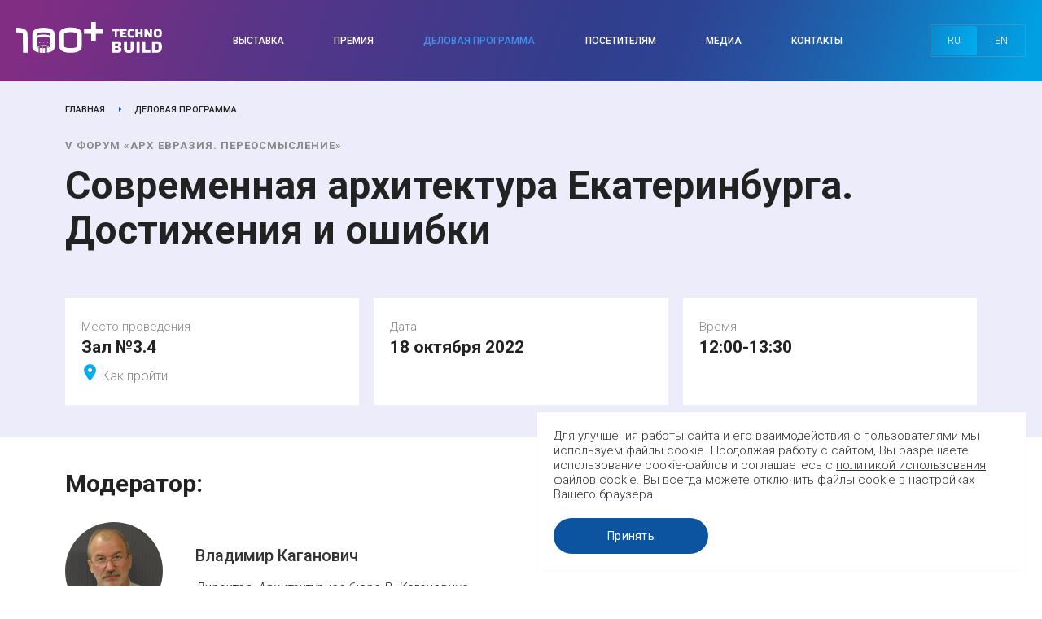

--- FILE ---
content_type: text/html; charset=UTF-8
request_url: https://forum-100.ru/programma/arh-evraziya-22124131/
body_size: 6062
content:
<!DOCTYPE html><html class="lang_ru"><head><meta charset="UTF-8"><meta http-equiv="X-UA-Compatible" content="IE=edge"><meta name="viewport" content="width=device-width, initial-scale=1"><meta name="format-detection" content="telephone=no"><meta name="description" content="Современная архитектура Екатеринбурга. Достижения и ошибки"><title>Современная архитектура Екатеринбурга. Достижения и ошибки</title><link rel="stylesheet" href="/DESIGN/SITE/css/reset.css?v=1499836572" type="text/css"><link rel="stylesheet" href="/DESIGN/SITE/css/content.css?v=1756961800" type="text/css"><link rel="stylesheet" href="/DESIGN/SITE/css/style.css?v=1760423109" type="text/css"><link rel="stylesheet" href="/DESIGN/SITE/css/modalWindow.css?v=1744807595" type="text/css"><link rel="stylesheet" href="/DESIGN/SITE/css/jquery.fancybox.css?v=1758285141" type="text/css"><link rel="stylesheet" href="/DESIGN/SITE/css/slick.css?v=1740745909" type="text/css"><link rel="stylesheet" href="/DESIGN/SITE/css/slick-theme.css?v=1740745909" type="text/css"><link rel="stylesheet" href="/DESIGN/SITE/css/custom.css?v=1740745909" type="text/css"><link rel="icon" href="/favicon.ico" type="image/x-icon"><link rel="shortcut icon" href="/favicon.ico" type="image/x-icon"><link href="https://fonts.googleapis.com/css?family=Roboto:300,300i,400,400i,500,500i,700,700i&amp;subset=cyrillic-ext" rel="stylesheet"><meta name="generator" content="MediaPublisher 6.0"></head><body><div class="rootWrap"><header><div class="header"><div class="header-fixed"><div class="header-top"><div class="wrap"><div class="header-top-col"><div class="logo"><a href="/"> <img src="/DESIGN/SITE/images/logo.svg" alt=""/></a></div><div class="header-top-center"><nav class="main-menu"><div class=" have-child menu-tall"><div><a href="/vystavka/">Выставка</a><div class="drop_menu"><div class="wrap"><div class="drop_menu-scroll"><div class="drop_menu-wrap js-drop-menu"><div><a href="/vystavka/">О выставке</a></div><div><a href="/vystavka/napravleniya/">Направления</a></div><div><a href="/vystavka/statistika/">Статистика</a></div><div><a href="/vystavka/zabronirovat-stend/">Забронировать стенд</a></div><div><a href="/vystavka/shema-vystavki/">Схема выставки</a></div><div><a href="/eksponenty/">Участники</a></div><div><a href="/vystavka/partnery/">Партнёры</a></div><div><a href="/vystavka/usloviya-uchastiya/">Условия участия</a></div></div></div></div></div></div></div><span></span><div class=" have-child menu-tall"><div><a href="/awards/">Премия</a><div class="drop_menu"><div class="wrap"><div class="drop_menu-scroll"><div class="drop_menu-wrap js-drop-menu"><div><a href="/awards/">О премии 100+ AWARDS</a></div><div><a href="/awards/nominations/">Номинации</a></div><div><a href="/awards/short-list/">Шорт-лист</a></div><div><a href="/awards/winners/">Лауреаты</a></div><div><a href="/awards/experts/">Экспертный совет</a></div><div><a href="/awards/jury/">Жюри</a></div><div><a href="/awards/archive/">Архив премии 100+ AWARDS</a></div><div><a href="/awards/polozhenie/">Положение о премии</a></div></div></div></div></div></div></div><span></span><div class=" current active have-child menu-tall"><div><a href="/programma/">Деловая программа</a><div class="drop_menu"><div class="wrap"><div class="drop_menu-scroll"><div class="drop_menu-wrap js-drop-menu"><div><a href="/programma/">Деловая программа 2025</a></div><div><a href="/spikery/">Спикеры</a></div><div><a href="/programma/arhiv/">Архив программы</a></div><div><a href=""></a></div></div></div></div></div></div></div><span></span><div class=" have-child menu-tall"><div><a href="/uchastnikam/">Посетителям</a><div class="drop_menu"><div class="wrap"><div class="drop_menu-scroll"><div class="drop_menu-wrap js-drop-menu"><div><a href="/uchastnikam/mesto-provedeniya/">Место проведения</a></div><div><a href="/uchastnikam/kak-dobratsya/">Как добраться</a></div><div><a href="/uchastnikam/prozhivanie/">Проживание</a></div><div><a href="/uchastnikam/pravila-posesheniya/">Правила посещения</a></div><div><a href="/uchastnikam/chastye-voprosy/">Частые вопросы</a></div></div></div></div></div></div></div><span></span><div class=" have-child menu-tall"><div><a href="/novosti/">Медиа</a><div class="drop_menu"><div class="wrap"><div class="drop_menu-scroll"><div class="drop_menu-wrap js-drop-menu"><div><a href="/novosti/">Новости</a></div><div><a href="/journal/">Журнал</a></div><div><a href="/informatsionnye-sponsory/">Информационные партнеры 100+</a></div><div><a href="/novosti/media-kit/">Медиа-кит</a></div><div><a href="/novosti/akkreditatsiya-smi/">Аккредитация СМИ</a></div><div><a href="/novosti/podpisatsya-na-rassylku/">Подписаться на рассылку</a></div></div></div></div></div></div></div><span></span><div class=""><div><a href="/kontakty/">Контакты</a></div></div></nav></div><div class="header-top-right"><div class="login"></div><div class="switcher"><span>ru</span><a href="https://forum-100.com/programma/arh-evraziya-22124131/">en</a></div></div></div></div></div></div></div><div class="mobile-header"><div class="mobile-header-fixed"><div class="mobile-header-top"><div class="menu-btn js-toggleBlockBtn" data-type="main_menu" onclick="void(0)"></div><div class="logo"><a href="/"> <img src="/DESIGN/SITE/images/logo_m.svg" alt=""></a></div><div class="switcher"><a href="https://forum-100.com/programma/arh-evraziya-22124131/">en</a></div></div></div></div></header><main><!--[INDEX]--><div class="row t4 pt0 pb40"><div class="wrap t3"><div class="prog-video-wrap"><div><nav class="bread-crumbs"><div><a href="/">Главная</a></div><div><a href="/programma/">Деловая программа</a></div> </nav><div><div class="about-exhibition-subtitle">V Форум «АРХ ЕВРАЗИЯ. Переосмысление»</div><h1 class="about-exhibition-title">Современная архитектура Екатеринбурга. Достижения и ошибки</h1></div><div class="about-exhibition-advantages t3"><div class="about-exhibition-advantages-item"><div class="about-exhibition-advantages-item-text">Место проведения</div><div class="about-exhibition-advantages-item-title"><span>Зал №3.4</span></div><a href="/UPLOAD/2025/09/20/3-4.jpg" class="hall-scheme fancybox" data-gal="scheme">Как пройти </a></div><div class="about-exhibition-advantages-item"><div class="about-exhibition-advantages-item-text">Дата</div><div class="about-exhibition-advantages-item-title"><span>18 октября 2022</span></div></div><div class="about-exhibition-advantages-item"><div class="about-exhibition-advantages-item-text">Время</div><div class="about-exhibition-advantages-item-title"><span>12:00-13:30</span></div></div></div></div><div></div></div></div></div><div class="wrap t3"><h2>Модератор:</h2><div class="prog-man"><div class="pm-img"><a href="/spikery/kaganovich/"><img src="/UPLOAD/2025/09/25/46f2b820e568bb8a9b32102140f6d38c_500_0." width="500" height="480" alt="" > </a></div><div><div class="pm-name"><a href="/spikery/kaganovich/">Владимир Каганович </a></div><div class="pm-text">Директор, Архитектурное бюро В. Кагановича</div></div></div><h2>Темы докладов:</h2><div class="prog-item"><h3 class="">Новеллы Генерального плана Екатеринбурга до 2045 года</h3><div class="prog-man"><div class="pm-img"><a href="/spikery/gabdrahmanov/"><img src="/UPLOAD/2025/10/08/bf45b95f8a4ac12fb1fffb6c0dddcfa0_500_0." width="500" height="480" alt="" > </a></div><div><div class="pm-name"><a href="/spikery/gabdrahmanov/">Руслан Габдрахманов </a></div><div class="pm-text">Директор Департамента архитектуры, градостроительства и регулирования земельных отношений - главный архитектор, Администрация города Екатеринбурга</div></div></div></div><div class="prog-item"><h3 class="">Актуальные параметры екатеринбургской агломерации</h3><div class="prog-man"><div class="pm-img"><a href="/spikery/vladimir-veniaminov/"><img src="/UPLOAD/2018/11/14/v2_500_480.jpg" width="500" height="480" alt="" > </a></div><div><div class="pm-name"><a href="/spikery/vladimir-veniaminov/">Владимир Вениаминов </a></div><div class="pm-text">Директор, УралНИИпроект</div></div></div></div><div class="prog-item"><h3 class="">Факторы устойчивого развития: фасады зданий</h3><div class="prog-man"><div class="pm-img"><a href="/spikery/shushlebin/"><img src="/UPLOAD/2025/10/01/a3ce87c4d74beb0a1bf87a90c5d19859_500_0." width="500" height="500" alt="" > </a></div><div><div class="pm-name"><a href="/spikery/shushlebin/">Андрей Шушлебин </a></div><div class="pm-text">Начальник отдела эскизного проектирования архитектурных решений компании, Атомстройкомплекс</div></div></div></div><div class="prog-item"><h3 class="">Идеология ФЛЭТ. Системный инструмент для комплексной застройки с высоким базовым уровнем комфортности</h3><div class="prog-man"><div class="pm-img"><a href="/spikery/aleksey-kukovyakin/"><img src="/UPLOAD/2025/10/08/39d0060c425821b9d6a66da93f10872a_500_0." width="500" height="480" alt="" > </a></div><div><div class="pm-name"><a href="/spikery/aleksey-kukovyakin/">Алексей Куковякин </a></div><div class="pm-text">Директор, главный архитектор, АЛКУТА</div></div></div></div><div class="text"></div></div><!--[/INDEX]--> </main><footer><div class="footer-top"><div class="wrap"><div class="footer-top-col"><div class="logo"><a href="/"> <img src="/DESIGN/SITE/images/logo.svg" alt=""/></a></div><div class="footer-top-center"><nav class="main-menu"><div class=" have-child menu-tall"><div><a href="/vystavka/">Выставка</a></div></div><span></span><div class=" have-child menu-tall"><div><a href="/awards/">Премия</a></div></div><span></span><div class=" current active have-child menu-tall"><div><a href="/programma/">Деловая программа</a></div></div><span></span><div class=" have-child menu-tall"><div><a href="/uchastnikam/">Посетителям</a></div></div><span></span><div class=" have-child menu-tall"><div><a href="/novosti/">Медиа</a></div></div><span></span><div class=""><div><a href="/kontakty/">Контакты</a></div></div></nav></div><div class="footer-top-right"><div class="login"></div><div class="switcher"><span>ru</span><a href="https://forum-100.com/programma/arh-evraziya-22124131/">en</a></div></div></div></div></div><div class="footer-middle"><div class="wrap"><div class="footer-middle-col"><div class="footer-middle-left"><div class="footer-middle-title">При поддержке:</div><div class="adm"><div class="adm-item"><div class="adm-item-icon"><div><img src="/UPLOAD/2017/06/03/adm1-516.png" width="62" height="49" alt="" ></div></div><div class="adm-item-title"><a target="_blank" href="//midural.ru">Правительство Свердловской области </a></div></div><div class="adm-item"><div class="adm-item-icon"><div><img src="/UPLOAD/2017/06/03/adm2-707.png" width="50" height="45" alt="" ></div></div><div class="adm-item-title"><a target="_blank" href="//екатеринбург.рф">Администрация города Екатеринбурга </a></div></div></div></div><div class="footer-middle-center"><div class="footer-middle-title">Оргкомитет 100+ TechnoBuild:</div><div>Адрес: Россия, г. Екатеринбург, ул. Бориса Ельцина, 1а, оф. 10.5</div><div>Тел.: <a class="fc-phone" href="tel:88006003206">8 (800) 600-32-06</a></div><div>E-mail: <a href="mailto:info@forum-100.ru">info@forum-100.ru</a></div><div></div></div><div class="footer-middle-right"><div class="switcher"><span>ru</span><a href="https://forum-100.com/programma/arh-evraziya-22124131/">en</a></div><div class="socf"><a href="https://rutube.ru/channel/43647423" target="_blank"><svg aria-hidden="true" focusable="false" data-prefix="fab" data-icon="youtube" class="svg-inline--fa fa-youtube fa-w-18" role="img" xmlns="http://www.w3.org/2000/svg" viewBox="0 0 576 512"><path fill="currentColor" d="M549.655 124.083c-6.281-23.65-24.787-42.276-48.284-48.597C458.781 64 288 64 288 64S117.22 64 74.629 75.486c-23.497 6.322-42.003 24.947-48.284 48.597-11.412 42.867-11.412 132.305-11.412 132.305s0 89.438 11.412 132.305c6.281 23.65 24.787 41.5 48.284 47.821C117.22 448 288 448 288 448s170.78 0 213.371-11.486c23.497-6.321 42.003-24.171 48.284-47.821 11.412-42.867 11.412-132.305 11.412-132.305s0-89.438-11.412-132.305zm-317.51 213.508V175.185l142.739 81.205-142.739 81.201z"></path></svg> </a><a href="https://vk.com/forum_100" target="_blank"><svg aria-hidden="true" focusable="false" data-prefix="fab" data-icon="vk" class="svg-inline--fa fa-vk fa-w-18" role="img" xmlns="http://www.w3.org/2000/svg" viewBox="0 0 576 512"><path fill="currentColor" d="M545 117.7c3.7-12.5 0-21.7-17.8-21.7h-58.9c-15 0-21.9 7.9-25.6 16.7 0 0-30 73.1-72.4 120.5-13.7 13.7-20 18.1-27.5 18.1-3.7 0-9.4-4.4-9.4-16.9V117.7c0-15-4.2-21.7-16.6-21.7h-92.6c-9.4 0-15 7-15 13.5 0 14.2 21.2 17.5 23.4 57.5v86.8c0 19-3.4 22.5-10.9 22.5-20 0-68.6-73.4-97.4-157.4-5.8-16.3-11.5-22.9-26.6-22.9H38.8c-16.8 0-20.2 7.9-20.2 16.7 0 15.6 20 93.1 93.1 195.5C160.4 378.1 229 416 291.4 416c37.5 0 42.1-8.4 42.1-22.9 0-66.8-3.4-73.1 15.4-73.1 8.7 0 23.7 4.4 58.7 38.1 40 40 46.6 57.9 69 57.9h58.9c16.8 0 25.3-8.4 20.4-25-11.2-34.9-86.9-106.7-90.3-111.5-8.7-11.2-6.2-16.2 0-26.2.1-.1 72-101.3 79.4-135.6z"></path></svg> </a><a href="https://t.me/technobuild_100" target="_blank"><svg aria-hidden="true" focusable="false" data-prefix="fab" data-icon="telegram-plane" class="svg-inline--fa fa-telegram-plane fa-w-14" role="img" xmlns="http://www.w3.org/2000/svg" viewBox="0 0 448 512"><path fill="currentColor" d="M446.7 98.6l-67.6 318.8c-5.1 22.5-18.4 28.1-37.3 17.5l-103-75.9-49.7 47.8c-5.5 5.5-10.1 10.1-20.7 10.1l7.4-104.9 190.9-172.5c8.3-7.4-1.8-11.5-12.9-4.1L117.8 284 16.2 252.2c-22.1-6.9-22.5-22.1 4.6-32.7L418.2 66.4c18.4-6.9 34.5 4.1 28.5 32.2z"></path></svg> </a></div></div></div></div></div><div class="footer-text"><div class="wrap"><p><a href="/politika/">Политика конфиденциальности </a></p></div></div><div class="footer-bottom"><div class="wrap"><div class="footer-bottom-col"><div class="copy"><span>©</span> 2026 - 100+ TechnoBuild</div><div class="f-offer"></div><div class="ms">Разработка - <a href="http://www.mediasite.ru/">Медиасайт</a></div></div></div></div></footer><div class="cookies-agree js-cookies_agree_wrap"><div class="wrap"><div class="cookies-agree-text"><div><p>Для улучшения работы сайта и его взаимодействия с пользователями мы используем файлы cookie. Продолжая работу с сайтом, Вы разрешаете использование cookie-файлов и соглашаетесь с <a href="https://forum-100.ru/politika/#cookie" target="_blank">политикой использования файлов cookie</a>.&nbsp;Вы всегда можете отключить файлы cookie в настройках Вашего браузера</p></div><div><a href="#" class="btn js-cookies_agree">Принять</a></div></div></div></div></div><div class="menu-drop-wrap js-menu-drop-wrap"></div><div class="menu-drop js-toggleBlockWrap" data-type="main_menu"><div class="menu-drop-buttons"></div><nav class="t2"><div class="lvl1 "><a href="#" class="js-show_hide_btn" data-key="158">Выставка</a><div class="lvl2 js-show_hide_item hidden" data-key="158"><a href="/vystavka/">О выставке</a></div><div class="lvl2 js-show_hide_item hidden" data-key="158"><a href="/vystavka/napravleniya/">Направления</a></div><div class="lvl2 js-show_hide_item hidden" data-key="158"><a href="/vystavka/statistika/">Статистика</a></div><div class="lvl2 js-show_hide_item hidden" data-key="158"><a href="/vystavka/zabronirovat-stend/">Забронировать стенд</a></div><div class="lvl2 js-show_hide_item hidden" data-key="158"><a href="/vystavka/shema-vystavki/">Схема выставки</a></div><div class="lvl2 js-show_hide_item hidden" data-key="158"><a href="/eksponenty/">Участники</a></div><div class="lvl2 js-show_hide_item hidden" data-key="158"><a href="/vystavka/partnery/">Партнёры</a></div><div class="lvl2 js-show_hide_item hidden" data-key="158"><a href="/vystavka/usloviya-uchastiya/">Условия участия</a></div></div><div class="lvl1 "><a href="#" class="js-show_hide_btn" data-key="217">Премия</a><div class="lvl2 js-show_hide_item hidden" data-key="217"><a href="/awards/">О премии 100+ AWARDS</a></div><div class="lvl2 js-show_hide_item hidden" data-key="217"><a href="/awards/nominations/">Номинации</a></div><div class="lvl2 js-show_hide_item hidden" data-key="217"><a href="/awards/short-list/">Шорт-лист</a></div><div class="lvl2 js-show_hide_item hidden" data-key="217"><a href="/awards/winners/">Лауреаты</a></div><div class="lvl2 js-show_hide_item hidden" data-key="217"><a href="/awards/experts/">Экспертный совет</a></div><div class="lvl2 js-show_hide_item hidden" data-key="217"><a href="/awards/jury/">Жюри</a></div><div class="lvl2 js-show_hide_item hidden" data-key="217"><a href="/awards/archive/">Архив премии 100+ AWARDS</a></div><div class="lvl2 js-show_hide_item hidden" data-key="217"><a href="/awards/polozhenie/">Положение о премии</a></div></div><div class="lvl1 active"><a href="#" class="js-show_hide_btn" data-key="160">Деловая программа</a><div class="lvl2 js-show_hide_item hidden active" data-key="160"><a href="/programma/">Деловая программа 2025</a></div><div class="lvl2 js-show_hide_item hidden" data-key="160"><a href="/spikery/">Спикеры</a></div><div class="lvl2 js-show_hide_item hidden" data-key="160"><a href="/programma/arhiv/">Архив программы</a></div><div class="lvl2 js-show_hide_item hidden" data-key="160"><a href=""></a></div></div><div class="lvl1 "><a href="#" class="js-show_hide_btn" data-key="156">Посетителям</a><div class="lvl2 js-show_hide_item hidden" data-key="156"><a href="/uchastnikam/mesto-provedeniya/">Место проведения</a></div><div class="lvl2 js-show_hide_item hidden" data-key="156"><a href="/uchastnikam/kak-dobratsya/">Как добраться</a></div><div class="lvl2 js-show_hide_item hidden" data-key="156"><a href="/uchastnikam/prozhivanie/">Проживание</a></div><div class="lvl2 js-show_hide_item hidden" data-key="156"><a href="/uchastnikam/pravila-posesheniya/">Правила посещения</a></div><div class="lvl2 js-show_hide_item hidden" data-key="156"><a href="/uchastnikam/chastye-voprosy/">Частые вопросы</a></div></div><div class="lvl1 "><a href="#" class="js-show_hide_btn" data-key="161">Медиа</a><div class="lvl2 js-show_hide_item hidden" data-key="161"><a href="/novosti/">Новости</a></div><div class="lvl2 js-show_hide_item hidden" data-key="161"><a href="/journal/">Журнал</a></div><div class="lvl2 js-show_hide_item hidden" data-key="161"><a href="/informatsionnye-sponsory/">Информационные партнеры 100+</a></div><div class="lvl2 js-show_hide_item hidden" data-key="161"><a href="/novosti/media-kit/">Медиа-кит</a></div><div class="lvl2 js-show_hide_item hidden" data-key="161"><a href="/novosti/akkreditatsiya-smi/">Аккредитация СМИ</a></div><div class="lvl2 js-show_hide_item hidden" data-key="161"><a href="/novosti/podpisatsya-na-rassylku/">Подписаться на рассылку</a></div></div><div class="lvl1 "><a href="/kontakty/">Контакты</a></div></nav></div><div class="menu-drop menu-drop-submenu js-toggleBlockWrap" data-type="menu_158"><a class="back js-toggleBlockBtn" data-type="menu_158" onclick="void(0);">Назад</a><a href="#" class="menu-drop-close js-toggleBlockBtn" data-type="all" onclick="void(0)"></a><nav class="t2"><div class=""><a href="/vystavka/">О выставке</a></div><div class=""><a href="/vystavka/napravleniya/">Направления</a></div><div class=""><a href="/vystavka/statistika/">Статистика</a></div><div class=""><a href="/vystavka/zabronirovat-stend/">Забронировать стенд</a></div><div class=""><a href="/vystavka/shema-vystavki/">Схема выставки</a></div><div class=""><a href="/eksponenty/">Участники</a></div><div class=""><a href="/vystavka/partnery/">Партнёры</a></div><div class=""><a href="/vystavka/usloviya-uchastiya/">Условия участия</a></div></nav></div><div class="menu-drop menu-drop-submenu js-toggleBlockWrap" data-type="menu_217"><a class="back js-toggleBlockBtn" data-type="menu_217" onclick="void(0);">Назад</a><a href="#" class="menu-drop-close js-toggleBlockBtn" data-type="all" onclick="void(0)"></a><nav class="t2"><div class=""><a href="/awards/">О премии 100+ AWARDS</a></div><div class=""><a href="/awards/nominations/">Номинации</a></div><div class=""><a href="/awards/short-list/">Шорт-лист</a></div><div class=""><a href="/awards/winners/">Лауреаты</a></div><div class=""><a href="/awards/experts/">Экспертный совет</a></div><div class=""><a href="/awards/jury/">Жюри</a></div><div class=""><a href="/awards/archive/">Архив премии 100+ AWARDS</a></div><div class=""><a href="/awards/polozhenie/">Положение о премии</a></div></nav></div><div class="menu-drop menu-drop-submenu js-toggleBlockWrap" data-type="menu_160"><a class="back js-toggleBlockBtn" data-type="menu_160" onclick="void(0);">Назад</a><a href="#" class="menu-drop-close js-toggleBlockBtn" data-type="all" onclick="void(0)"></a><nav class="t2"><div class=" active"><a href="/programma/">Деловая программа 2025</a></div><div class=""><a href="/spikery/">Спикеры</a></div><div class=""><a href="/programma/arhiv/">Архив программы</a></div><div class=""><a href=""></a></div></nav></div><div class="menu-drop menu-drop-submenu js-toggleBlockWrap" data-type="menu_156"><a class="back js-toggleBlockBtn" data-type="menu_156" onclick="void(0);">Назад</a><a href="#" class="menu-drop-close js-toggleBlockBtn" data-type="all" onclick="void(0)"></a><nav class="t2"><div class=""><a href="/uchastnikam/mesto-provedeniya/">Место проведения</a></div><div class=""><a href="/uchastnikam/kak-dobratsya/">Как добраться</a></div><div class=""><a href="/uchastnikam/prozhivanie/">Проживание</a></div><div class=""><a href="/uchastnikam/pravila-posesheniya/">Правила посещения</a></div><div class=""><a href="/uchastnikam/chastye-voprosy/">Частые вопросы</a></div></nav></div><div class="menu-drop menu-drop-submenu js-toggleBlockWrap" data-type="menu_161"><a class="back js-toggleBlockBtn" data-type="menu_161" onclick="void(0);">Назад</a><a href="#" class="menu-drop-close js-toggleBlockBtn" data-type="all" onclick="void(0)"></a><nav class="t2"><div class=""><a href="/novosti/">Новости</a></div><div class=""><a href="/journal/">Журнал</a></div><div class=""><a href="/informatsionnye-sponsory/">Информационные партнеры 100+</a></div><div class=""><a href="/novosti/media-kit/">Медиа-кит</a></div><div class=""><a href="/novosti/akkreditatsiya-smi/">Аккредитация СМИ</a></div><div class=""><a href="/novosti/podpisatsya-na-rassylku/">Подписаться на рассылку</a></div></nav></div> <script src="/DESIGN/SITE/js/system/jquery-1.11.3.min.js?v=1499836572"></script> <script src="/DESIGN/SITE/js/system/slick.min.js?v=1740745909"></script> <script src="/DESIGN/SITE/js/system/jquery.fancybox.min.js?v=1499836572"></script> <script src="/DESIGN/SITE/js/system/jquery.maskedinput.min.js?v=1537432947"></script> <script src="/DESIGN/SITE/js/system/modal-window.js?v=1537432947"></script> <script src="/DESIGN/SITE/js/app/App.js?v=1499836572"></script> <script src="/DESIGN/SITE/js/app/Api.js?v=1499836572"></script> <script src="/DESIGN/SITE/js/app/Common.js?v=1758258389"></script> <script src="/DESIGN/SITE/js/app/default.js?v=1594980289"></script>  <script type="text/javascript">var _tmr = window._tmr || (window._tmr = []);
    _tmr.push({id: "3654977", type: "pageView", start: (new Date()).getTime()});
    (function (d, w, id) {
        if (d.getElementById(id)) return;
        var ts = d.createElement("script"); ts.type = "text/javascript"; ts.async = true; ts.id = id;
        ts.src = "https://top-fwz1.mail.ru/js/code.js";
        var f = function () {var s = d.getElementsByTagName("script")[0]; s.parentNode.insertBefore(ts, s);};
        if (w.opera == "[object Opera]") { d.addEventListener("DOMContentLoaded", f, false); } else { f(); }
    })(document, window, "tmr-code");</script> <noscript><div><img src="https://top-fwz1.mail.ru/counter?id=3654977;js=na" style="position:absolute;left:-9999px;" alt="Top.Mail.Ru" /></div></noscript> <script async src="//widgets.mango-office.ru/site/34666"></script>  <script type="text/javascript" >(function(m,e,t,r,i,k,a){m[i]=m[i]||function(){(m[i].a=m[i].a||[]).push(arguments)};
        m[i].l=1*new Date();
        for (var j = 0; j < document.scripts.length; j++) {if (document.scripts[j].src === r) { return; }}
        k=e.createElement(t),a=e.getElementsByTagName(t)[0],k.async=1,k.src=r,a.parentNode.insertBefore(k,a)})
    (window, document, "script", "https://mc.yandex.ru/metrika/tag.js", "ym");

    ym(25424435, "init", {
        clickmap:true,
        trackLinks:true,
        accurateTrackBounce:true,
        webvisor:true
    });</script> <noscript><div><img src="https://mc.yandex.ru/watch/25424435" style="position:absolute; left:-9999px;" alt="" /></div></noscript></body></html>

--- FILE ---
content_type: text/css
request_url: https://forum-100.ru/DESIGN/SITE/css/modalWindow.css?v=1744807595
body_size: 502
content:
.modal-window-wrap{
    overflow: auto;
    position: fixed;
    top: 0;
    height: 100%;
    left: 0;
    width: 100%;
    background: rgb(41,41,41);
    background: rgba(41,41,41,.98);
    z-index: 500;
    text-align: center;
    white-space: nowrap;
}

.modal-window-wrap:after{
    content: '';
    display: inline-block;
    vertical-align: middle;
    height: 100%;
    width: 0;
}

.modal-window{
    margin: 70px 50px;
    position: relative;
    display: inline-block;
    vertical-align: middle;
    text-align: left;
}

.modal-window-header{
    background: #de3328;
    color: #fff;
    font-size: 18px;
    padding: 10px 30px;
    position: relative;
}

.modal-window-close{
    display: block;
    position: absolute;
    cursor: pointer;
    width: 50px;
    height: 50px;
    right: -50px;
    top: -50px;
    background: #0c54a0;
    text-decoration: none;
    -webkit-box-sizing: border-box;
    -moz-box-sizing: border-box;
    box-sizing: border-box;
    -webkit-transition: all .2s linear;
    -moz-transition: all .2s linear;
    transition: all .2s linear;
}

.modal-window-close:after,
.modal-window-close:before
{
    position: absolute;
    content: '';
    width: 2px;
    height: 18px;
    background: #fff;
    top: 50%;
    left: 50%;
    margin: -9px 0 0 -1px;
}

.modal-window-close:after
{
    -webkit-transform: rotate(45deg);
    -moz-transform: rotate(45deg);
    -ms-transform: rotate(45deg);
    -o-transform: rotate(45deg);
    transform: rotate(45deg);
}

.modal-window-close:before
{
    -webkit-transform: rotate(-45deg);
    -moz-transform: rotate(-45deg);
    -ms-transform: rotate(-45deg);
    -o-transform: rotate(-45deg);
    transform: rotate(-45deg);
}

.modal-window-close:hover{
    background: #1473d7;
}

.modal-window-body{
    position: relative;
}

.modal-window-body.loading{
    padding: 15px;
    height: 110px;
}

@media screen and (max-width: 480px) {
    .modal-window {
        margin: 70px 20px;
    }
    .modal-window-close{
        right: 0;
    }
}



--- FILE ---
content_type: application/javascript; charset=utf-8
request_url: https://forum-100.ru/DESIGN/SITE/js/system/modal-window.js?v=1537432947
body_size: 1151
content:
;
var Site = Site || {};
(function (global, window, document, $, undefined) {
    'use strict';

    var Modal = function() {

        this.cache = [];
        this.popup = {};
        this.config = {};
        this.defaultConfig = {
            id: null,
            title: null,
            $container: $('body'),
            url: null,
            content: null,
            closeOnBgClick: true,
            cache: false,
            reopen: false,
            extendClass: null,
            before: function() {},
            after: function() {},
            once: function() {}
        }
    };

    Modal.prototype.open = function(config) {

        this.config = $.extend({}, this.defaultConfig, config);

        if(this.config.cache === true && this.config.id === null) {
            throw new Error('You have to set the id of your popup');
        }

        this.before.call(this);
        this.init.call(this);
    };

    Modal.prototype.close = function(id) {

        switch (typeof id) {
            case 'undefined':
                if(this.popup.$modalWindowWrap) {
                    this.popup.$modalWindowWrap.detach();
                }
                break;
            case 'string':
                if(typeof this.cache[id] !== 'undefined') {
                    if(this.cache[id].$modalWindowWrap) {
                        this.cache[id].$modalWindowWrap.detach();
                    }
                }
                break;
            case 'number':
                if(typeof this.cache[id] !== 'undefined') {
                    if(this.cache[id].$modalWindowWrap) {
                        this.cache[id].$modalWindowWrap.detach();
                    }
                }
                break;
            case 'object':
                if(id) {
                    id.detach();
                }
                break;
        }

        if(this.config.$container) {
            this.config.$container
                .removeClass('blocked')
                .css({overflow: ''});
        }
    };

    Modal.prototype.closeAll = function() {

    };

    Modal.prototype.init = function() {

        if(this.config.id !== null && typeof this.cache[this.config.id] !== 'undefined') {

            this.popup = this.cache[this.config.id];
            this.insert.call(this);
            this.after.call(this);

        } else {

            this.popup = this.build.call(this);
            this.fetch.call(this);
            this.insert.call(this);
        }
    };

    Modal.prototype.build = function() {

        var popup = {};

        popup.once = false;

        popup.$modalWindowWrap        = $('<div class="modal-window-wrap"></div>');
        popup.$modalWindow            = $('<div class="modal-window"></div>');
        popup.$modalWindowHeader      = $('<div class="modal-window-header">' + this.config.title + '</div>');
        popup.$modalWindowCloseButton = $('<span class="modal-window-close" title="Закрыть окно"></span>');
        popup.$modalWindowBody        = $('<div class="modal-window-body"></div>');
        popup.$modalWindowWrap.append(popup.$modalWindow);
        if(this.config.title !== null) {
            popup.$modalWindowHeader.append(popup.$modalWindowCloseButton);
            popup.$modalWindow.append(popup.$modalWindowHeader);
        }
        if(this.config.extendClass !== null) {
            popup.$modalWindow.addClass(this.config.extendClass);
        }
        popup.$modalWindow.append(popup.$modalWindowBody);

        return popup;
    };

    Modal.prototype.fetch = function() {

        if(this.config.url !== null) {

            this.popup.$modalWindow.addClass('modal-window_status_loading');

            $.get(this.config.url, function(data) {

                this.popup.$modalWindow.removeClass('modal-window_status_loading');
                this.popup.$modalWindowBody.html(data);
                this.after.call(this);

            }.bind(this), 'html');

        } else {

            if(this.config.content !== null) {
                this.popup.$modalWindowBody.append(this.config.content);
                this.after.call(this);
            } else {
                throw new Error('You have to set a content or an url in config');
            }
        }
    };

    Modal.prototype.insert = function() {

        this.config.$container = typeof this.config.$container === 'object'
            ? this.config.$container
            : $(this.config.$container);

        this.config.$container
            .addClass('blocked')
            .css({overflow: 'hidden'});

        this.config.$container.append(this.popup.$modalWindowWrap);
    };

    Modal.prototype.caching = function() {

        if(this.config.cache === true) {
            this.cache[this.config.id] = this.popup;
        }
    };

    Modal.prototype.handlers = function() {
        if(this.config.closeOnBgClick === true) {
            this.popup.$modalWindowWrap.on('click', function(e) {
                if (e.target == this.popup.$modalWindowWrap[0]) {
                    this.close.call(this);
                }
            }.bind(this));
        }
        this.popup.$modalWindowCloseButton.on('click', function() {
            this.close.call(this);
        }.bind(this));
    };

    Modal.prototype.before = function() {

        this.config.before();
    };

    Modal.prototype.after = function() {
        if(!this.popup.once) {
            this.popup.once = true;
            this.config.once(this.popup, this.config);
        }
        this.config.after(this.popup, this.config);
        this.handlers.call(this);
        this.caching.call(this);
    };

    global.modal = new Modal();

})(Site, window, document, jQuery);

--- FILE ---
content_type: image/svg+xml
request_url: https://forum-100.ru/DESIGN/SITE/images/pin.svg
body_size: 277
content:
<?xml version="1.0" encoding="UTF-8"?>
<svg width="19" height="25" viewBox="0 0 7.4084 9.8585" version="1.1" xmlns="http://www.w3.org/2000/svg">
 <path fill="#00adef" d="m4.1672 9.627q0.5209-0.63665 1.2733-1.717 0.75241-1.0611 1.3505-2.1994 0.57878-1.1383 0.61736-2.0064-0.03858-1.582-1.0804-2.6238-1.0418-1.0418-2.6238-1.0804-1.582 0.0386-2.6238 1.0804t-1.0804 2.6238q0.03858 0.86816 0.61736 2.0064 0.59807 1.1383 1.3505 2.1994 0.75241 1.0804 1.2733 1.717 0.19293 0.23151 0.46302 0.23151t0.46302-0.23151zm-0.46302-7.1575q0.69453 0.0193 1.0611 0.61736 0.34727 0.61736 0 1.2347-0.36656 0.59807-1.0611 0.61736-0.69453-0.0193-1.0611-0.61736-0.34726-0.61736 0-1.2347 0.36656-0.59807 1.0611-0.61736z"/>
</svg>


--- FILE ---
content_type: image/svg+xml
request_url: https://forum-100.ru/DESIGN/SITE/images/logo.svg
body_size: 2506
content:
<?xml version="1.0" encoding="UTF-8"?>
<svg width="179" height="38.031" version="1.1" viewBox="0 0 179 38.031" xmlns="http://www.w3.org/2000/svg">
 <path d="m126.72 11.215c0.075 0 0.135-0.0597 0.135-0.1347v-2.2715c0-0.0748-0.06-0.1347-0.135-0.1347h-8.91c-0.075 0-0.135 0.0597-0.135 0.1347v2.2715c0 0.0748 0.06 0.1347 0.135 0.1347h3.11v7.7419c0 0.0748 0.059 0.1347 0.134 0.1347h2.422c0.075 0 0.135-0.0597 0.135-0.1347v-7.7419h3.11zm8.567 7.8764c0.075 0 0.135-0.0597 0.135-0.1347v-2.0623c0-0.0748-0.06-0.1347-0.135-0.1347h-4.545v-1.8384h3.498c0.075 0 0.135-0.0597 0.135-0.1344v-2.0328c0-0.0748-0.06-0.1347-0.135-0.1347h-3.498v-1.6141h4.545c0.075 0 0.135-0.0597 0.135-0.1347v-2.0623c0-0.0747-0.06-0.1346-0.135-0.1346h-7.102c-0.074 0-0.134 0.0597-0.134 0.1346v10.148c0 0.0748 0.059 0.1347 0.134 0.1347h7.102zm6.384-2.3465c-1.675 0-1.944-0.2989-1.944-2.9294 0-2.5708 0.269-2.8397 1.944-2.8397 0.987 0 1.839 0.1196 2.556 0.2988 0.046 0.0149 0.135-0.015 0.15-0.0896l0.329-2.3616c0.03-0.0896 0-0.1793-0.075-0.1943-0.942-0.1496-1.973-0.2093-2.96-0.2093-3.528 0-4.993 1.1063-4.993 5.3658 0 4.2446 1.465 5.515 4.993 5.515 0.987 0 2.018-0.0597 2.96-0.2092 0.075-0.0151 0.105-0.1047 0.075-0.1944l-0.329-2.3614c-0.015-0.0747-0.104-0.1047-0.15-0.0896-0.717 0.1793-1.569 0.2989-2.556 0.2989zm13.515-7.9363c0-0.0748-0.059-0.1347-0.134-0.1347h-2.422c-0.075 0-0.135 0.0597-0.135 0.1347v3.5272h-3.483v-3.5272c0-0.0748-0.06-0.1347-0.135-0.1347h-2.422c-0.075 0-0.135 0.0597-0.135 0.1347v10.148c0 0.0748 0.06 0.1347 0.135 0.1347h2.422c0.075 0 0.135-0.0597 0.135-0.1347v-4.08h3.483v4.08c0 0.0748 0.06 0.1347 0.135 0.1347h2.422c0.075 0 0.134-0.0597 0.134-0.1347zm5.637 0c-0.045-0.0597-0.165-0.1347-0.239-0.1347h-2.871c-0.075 0-0.135 0.0597-0.135 0.1347v10.148c0 0.0748 0.06 0.1347 0.135 0.1347h2.422c0.075 0 0.135-0.0597 0.135-0.1347v-4.5286l-0.15-1.9578 0.763 1.7936 2.691 4.693c0.045 0.0597 0.164 0.1347 0.239 0.1347h2.871c0.074 0 0.134-0.0597 0.134-0.1347v-10.148c0-0.0748-0.06-0.1347-0.134-0.1347h-2.422c-0.075 0-0.135 0.0597-0.135 0.1347v4.5286l0.15 1.928-0.763-1.7636-2.691-4.693zm13.067-0.3888c-3.379 0-4.979 1.1063-4.979 5.3209 0 4.2895 1.6 5.5599 4.979 5.5599 3.363 0 4.963-1.2704 4.963-5.5599 0-4.2146-1.6-5.3209-4.963-5.3209zm0 8.3251c-1.78 0-1.929-0.3288-1.929-2.9744 0-2.4959 0.149-2.7949 1.929-2.7949 1.764 0 1.913 0.2988 1.913 2.7949 0 2.6456-0.149 2.9744-1.913 2.9744z" fill="#fff"/>
 <path d="m117.86 23.667c-0.101 0-0.182 0.0808-0.182 0.1818v13.717c0 0.101 0.081 0.1818 0.182 0.1818h6.911c2.284 0 4.446-0.8485 4.446-3.7374 0-2.3031-1.273-3.4948-3.557-3.6161 2.122-0.202 3.355-1.2929 3.355-3.3333 0-2.3637-1.435-3.3939-4.244-3.3939h-6.911zm3.456 11.05v-2.6464h3.213c0.566 0 0.849 0.2828 0.849 1.3737 0 1.0102-0.263 1.273-0.768 1.273h-3.294zm0-5.6765v-2.3434h3.233c0.384 0 0.626 0.2222 0.626 1.1919 0 1.0302-0.242 1.1515-0.626 1.1515zm16.998 5.6363c-2.061 0-2.344-0.384-2.344-1.3535v-9.4746c0-0.101-0.081-0.1818-0.182-0.1818h-3.274c-0.101 0-0.182 0.0808-0.182 0.1818v9.4544c0 3.1111 2.284 4.7271 5.982 4.7271s5.981-1.616 5.981-4.7271v-9.4544c0-0.101-0.08-0.1818-0.182-0.1818h-3.273c-0.101 0-0.182 0.0808-0.182 0.1818v9.4746c0 0.9695-0.283 1.3535-2.344 1.3535zm13.138-10.828c0-0.101-0.081-0.1818-0.182-0.1818h-3.273c-0.101 0-0.182 0.0808-0.182 0.1818v13.717c0 0.101 0.081 0.1818 0.182 0.1818h3.273c0.101 0 0.182-0.0808 0.182-0.1818zm7.218 10.465v-10.465c0-0.101-0.081-0.1818-0.182-0.1818h-3.274c-0.101 0-0.182 0.0808-0.182 0.1818v13.717c0 0.101 0.081 0.1818 0.182 0.1818h9.397c0.101 0 0.182-0.0808 0.182-0.1818v-3.0708c0-0.101-0.081-0.1818-0.182-0.1818h-5.941zm11.723-7.4543h1.961c2.364 0 2.526 0.2425 2.526 3.8181 0 3.5149-0.162 3.8586-2.526 3.8586h-1.961zm-3.455-3.1919c-0.101 0-0.182 0.0808-0.182 0.1818v13.717c0 0.101 0.081 0.1817 0.182 0.1817h5.214c4.546 0 6.85-1.6362 6.85-7.1312 0-5.4948-2.304-6.9493-6.85-6.9493z" fill="#fff"/>
 <path d="m92.022 23.13-0.0335-8.6661-8.6685 0.0335-0.0219-5.7765 8.6683-0.0333-0.0333-8.6656 5.7782-0.0223 0.0334 8.6656 8.6683-0.0334 0.022 5.7767-8.668 0.0332 0.0333 8.6661z" clip-rule="evenodd" fill="#fff" fill-rule="evenodd"/>
 <path d="m25.357 14.722c-0.0066-1.1344 3.5691-2.0677 7.9814-2.0844 4.4126-0.017 7.995 0.8893 7.9972 2.0228l0.0048 2.7588c-0.1583-1.0988-3.6767-1.9644-7.9911-1.9479-4.3143 0.0165-7.8262 0.9094-7.9759 2.0094l-0.0162-2.7587zm1.4411 16.656-0.0048-1.1527c-0.0037-0.9387 2.9539-1.7114 6.6062-1.7252 3.6522-0.0143 6.6157 0.7359 6.6192 1.6742l4e-3 1.1529c-0.0184-0.9352-2.976-1.6813-6.6186-1.6672-3.6431 0.014-6.5946 0.7828-6.606 1.7182zm1.896-5.329c0.2845-0.0518 0.5151-0.38 0.5136-0.7326-0.0012-0.3523-0.2336-0.5958-0.5185-0.5438-0.2852 0.0519-0.5153 0.3796-0.5139 0.7322 0.0013 0.3526 0.2335 0.5963 0.5188 0.5445zm-2.8984 1.0383c0.1086-0.0925 0.1958-0.4533 0.1942-0.8059-0.0013-0.3524-0.0903-0.5632-0.199-0.4709-0.1085 0.0925-0.1954 0.4531-0.1942 0.8057s0.0907 0.5632 0.199 0.4711zm15.196-0.0584c-0.1093-0.0917-0.1989-0.4517-0.2004-0.8043-0.0012-0.3524 0.0862-0.5643 0.1955-0.4726 0.1089 0.0917 0.1987 0.4517 0.2002 0.8043 0.0012 0.3526-0.0864 0.5641-0.1953 0.4726zm-2.9055-1.0158c-0.2853-0.0498-0.5179-0.3761-0.5192-0.7287-0.0012-0.3523 0.229-0.5977 0.5145-0.5479 0.2851 0.0498 0.5178 0.3757 0.5192 0.7282 0.0012 0.3526-0.2291 0.598-0.5145 0.5486zm-4.6973-0.3745c-0.3527 0.0013-0.6399-0.2833-0.6411-0.6359s0.2835-0.6394 0.6361-0.6407c0.3527-0.0012 0.6397 0.2832 0.6409 0.636 0.0012 0.3523-0.2832 0.6392-0.6359 0.6406zm-2.3659 12.321c-0.7204-0.0462-1.4658-0.1177-2.2156-0.2237l-0.0225-5.8446c0.6694 0.1198 1.4155 0.2133 2.2158 0.2755l0.0223 5.7926zm4.0115 0.03c-0.5581 0.0264-1.0944 0.0388-1.5981 0.0409-0.3927 0.0014-0.806-0.0033-1.2336-0.0159l-0.0223-5.7809-0.0091-2.3484 0.3836 0.3177 0.0079 2.0423c0.2797 0.0066 0.564 0.0091 0.8514 8e-3 0.5475-0.0022 1.0818-0.0182 1.5981-0.0473l0.0223 5.7838zm1.4561-0.1012c-0.245 0.0225-0.488 0.0419-0.728 0.0586l-0.0223-5.7912c0.2481-0.0202 0.4909-0.0437 0.7278-0.07zm-3.1732-30.796c5.1629-0.0198 13.772 1.0009 13.798 7.7781l0.0587 15.275c0.0196 5.0753-4.7992 6.9594-9.3888 7.5943l-0.0285-7.4117 0.7291 0.2546 0.0046 1.1823c1.776-0.3836 2.9071-0.9582 2.9048-1.5966l-0.038-9.8404c-0.0043-1.1341-3.5844-2.0404-7.997-2.0235-4.4123 0.017-7.9857 0.9507-7.9814 2.0849l0.038 9.8408c0.0021 0.5376 0.8085 1.0242 2.1264 1.3852l0.0227 5.9121c-4.0808-0.7989-7.9107-2.7582-7.9278-7.2756l-0.0589-15.275c-0.026-6.7783 8.5749-7.8643 13.738-7.8841zm33.337 5.4157c4.4121-0.0168 7.9927 0.89 7.9971 2.0235l0.0595 15.508c0.0043 1.1337-3.5691 2.0681-7.9812 2.0851-4.4124 0.0169-7.9929-0.8888-7.9972-2.0235l-0.0595-15.508c-0.0044-1.1347 3.5691-2.0681 7.9813-2.085zm-0.0223-5.777c5.1626-0.0198 13.772 1.0009 13.798 7.7784l0.0597 15.508c0.0261 6.7773-8.5751 7.8643-13.738 7.8841-5.1632 0.0198-13.772-0.9999-13.798-7.7783l-0.0597-15.508c-0.026-6.7782 8.5749-7.8644 13.738-7.8843zm-66.632 0.2562c5.1628-0.0199 13.772 1.0011 13.798 7.7785l0.0889 23.106-5.7786 0.0223-0.08904-23.106c-0.00434-1.1337-3.5848-2.0406-7.9973-2.0235l-0.022315-5.7771z" clip-rule="evenodd" fill="#fff" fill-rule="evenodd"/>
</svg>
